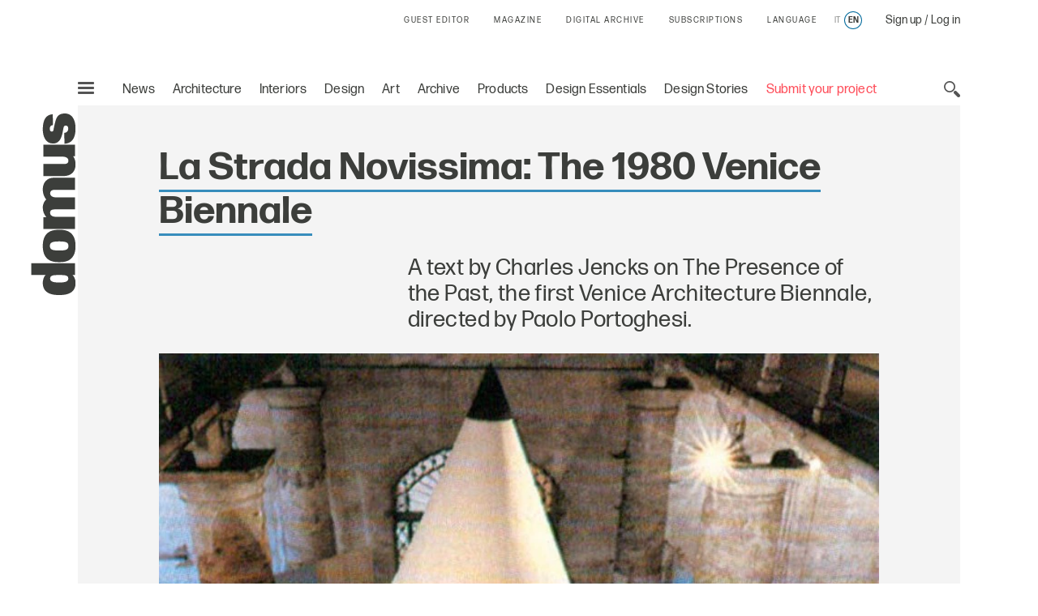

--- FILE ---
content_type: text/html; charset=utf-8
request_url: https://www.google.com/recaptcha/api2/aframe
body_size: 133
content:
<!DOCTYPE HTML><html><head><meta http-equiv="content-type" content="text/html; charset=UTF-8"></head><body><script nonce="MyWitjbmjdsWM0Ln3AnaYg">/** Anti-fraud and anti-abuse applications only. See google.com/recaptcha */ try{var clients={'sodar':'https://pagead2.googlesyndication.com/pagead/sodar?'};window.addEventListener("message",function(a){try{if(a.source===window.parent){var b=JSON.parse(a.data);var c=clients[b['id']];if(c){var d=document.createElement('img');d.src=c+b['params']+'&rc='+(localStorage.getItem("rc::a")?sessionStorage.getItem("rc::b"):"");window.document.body.appendChild(d);sessionStorage.setItem("rc::e",parseInt(sessionStorage.getItem("rc::e")||0)+1);localStorage.setItem("rc::h",'1768995096009');}}}catch(b){}});window.parent.postMessage("_grecaptcha_ready", "*");}catch(b){}</script></body></html>